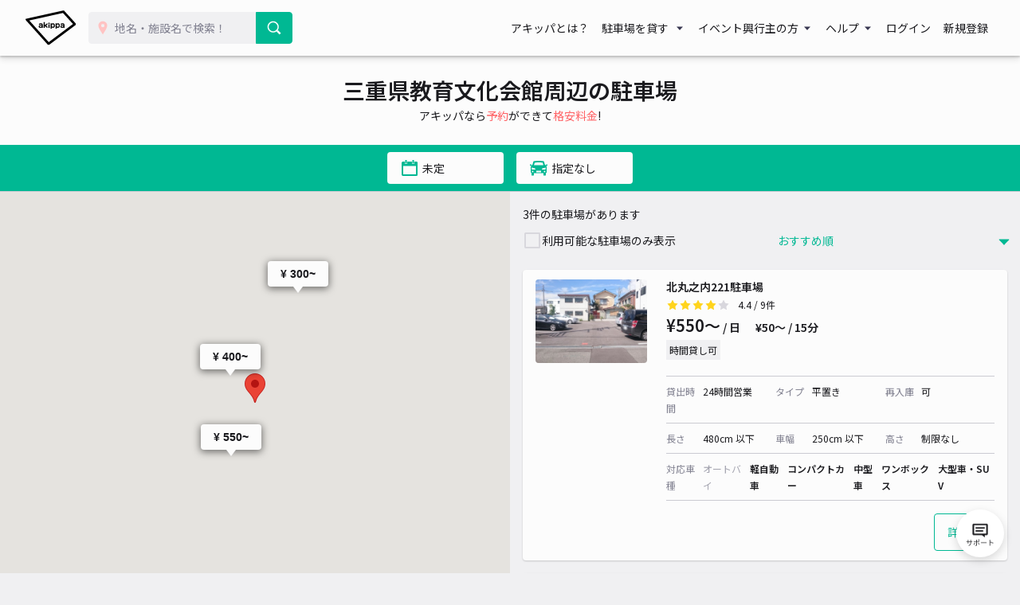

--- FILE ---
content_type: text/html; charset=UTF-8
request_url: https://www.akippa.com/others/mie/203125
body_size: 16463
content:
<!doctype html>
<html lang="ja">
<head>
    <meta charset="UTF-8">
        <title>【土日予約も！】三重県教育文化会館のおすすめ駐車場予約 1日とめても安い！｜akippa (アキッパ)</title>
    <meta name="viewport" content="width=device-width, initial-scale=1.0, minimum-scale=1.0, maximum-scale=1.0, user-scalable=no">
    <meta name="description" content="三重県教育文化会館周辺の予約可能な駐車場を掲載しています。akippa (アキッパ)では、空いている月極や個人宅の駐車場を15分〜1日単位で借りられます。ネット予約・キャッシュレス決済で便利にお安くご利用いただけます。">
        <link rel="canonical" href="https://www.akippa.com/others/mie/203125">
        <meta name="format-detection" content="telephone=no">

    <meta property="og:locale" content="ja">
    <meta property="og:title" content="【土日予約も！】三重県教育文化会館のおすすめ駐車場予約 1日とめても安い！｜akippa (アキッパ)">
    <meta property="og:type" content="website">
    <meta property="og:url" content="https://www.akippa.com/others/mie/203125">
    <meta property="og:image" content="https://s3-ap-northeast-1.amazonaws.com/akippa-res/front/images/ogp-suggest.png">
    <meta property="og:description" content="三重県教育文化会館周辺の予約可能な駐車場を掲載しています。akippa (アキッパ)では、空いている月極や個人宅の駐車場を15分〜1日単位で借りられます。ネット予約・キャッシュレス決済で便利にお安くご利用いただけます。">
    <meta property="og:site_name" content="アキッパ">

    <meta name="twitter:card" content="summary_large_image">
    <meta name="twitter:title" content="【土日予約も！】三重県教育文化会館のおすすめ駐車場予約 1日とめても安い！｜akippa (アキッパ)">
    <meta name="twitter:site" content="@akippa_official">
    <meta name="twitter:description" content="三重県教育文化会館周辺の予約可能な駐車場を掲載しています。akippa (アキッパ)では、空いている月極や個人宅の駐車場を15分〜1日単位で借りられます。ネット予約・キャッシュレス決済で便利にお安くご利用いただけます。">
    <meta name="csrf-token" content="wkv0qovLZd1KrY3QK60hPFROBnNBetlVh8MbQ7kj">
    <meta name="google-site-verification" content="dGWTU7JwX9ncvOBiEIDlYKnUDhRnFPs_1o8tsDzSMwU" />
    <meta name="facebook-domain-verification" content="siuqmngav7ld6qph02ykf31dks6pmp" />
        <!-- Start SmartBanner configuration -->
<meta name="apple-itunes-app" content="app-id=894446397">
<!-- End SmartBanner configuration -->    <link href="https://www.akippa.com/others/mie/203125" itemprop="url">
    <link rel="icon" href="https://s3-ap-northeast-1.amazonaws.com/akippa-res/front/images/favicon.ico" sizes="32x32">
    <link rel="icon" href="https://s3-ap-northeast-1.amazonaws.com/akippa-res/front/images/icon.svg" type="image/svg+xml">
    <link rel="apple-touch-icon" href="https://s3-ap-northeast-1.amazonaws.com/akippa-res/front/images/apple-touch-icon.png">
    <link rel="manifest" href="https://s3-ap-northeast-1.amazonaws.com/akippa-res/front/images/manifest.webmanifest">

    <link rel="stylesheet" href="https://s3-ap-northeast-1.amazonaws.com/akippa-res/front/css/app.css?t=26012302">
    <link rel="stylesheet" type="text/css" href="/assets/front/library/slick/slick.css"/>
    <link rel="stylesheet" type="text/css" href="/assets/front/library/slick/slick-theme.css"/>
    <link rel="preconnect" href="https://fonts.googleapis.com">
    <link rel="preconnect" href="https://fonts.gstatic.com" crossorigin>
    <link href="https://fonts.googleapis.com/css2?family=Noto+Sans+JP:wght@400;600&display=swap" rel="stylesheet">
        <link rel="stylesheet" href="https://www.akippa.com/assets/front/css/common/breadcrumb.css">
    <script type="application/ld+json">
        {
    "@context": "http://schema.org",
    "@type": "ItemList",
    "itemListElement": [
        {
            "@type": "ListItem",
            "item": {
                "@type": "LocalBusiness",
                "name": "北丸之内221駐車場",
                "price": 550,
                "aggregateRating": {
                    "@type": "AggregateRating",
                    "ratingValue": 4.4,
                    "reviewCount": 9
                }
            }
        },
        {
            "@type": "ListItem",
            "item": {
                "@type": "LocalBusiness",
                "name": "第二神広駐車場",
                "price": 400,
                "aggregateRating": {
                    "@type": "AggregateRating",
                    "ratingValue": 3.8,
                    "reviewCount": 4
                }
            }
        },
        {
            "@type": "ListItem",
            "item": {
                "@type": "LocalBusiness",
                "name": "栗真町屋町878 ファインフィールド駐車場",
                "price": 300,
                "aggregateRating": {
                    "@type": "AggregateRating",
                    "ratingValue": 4.7,
                    "reviewCount": 7
                }
            }
        }
    ]
}
    </script>

    <!-- Google Tag Manager -->
        <noscript><iframe src="//www.googletagmanager.com/ns.html?id=GTM-WT53KV" height="0" width="0" style="display:none;visibility:hidden"></iframe></noscript>
    <!--suppress ES6ConvertVarToLetConst, EqualityComparisonWithCoercionJS -->
    <script>(function(w,d,s,l,i){w[l]=w[l]||[];w[l].push({'gtm.start':
            new Date().getTime(),event:'gtm.js'});var f=d.getElementsByTagName(s)[0],
            j=d.createElement(s),dl=l!='dataLayer'?'&l='+l:'';j.async=true;j.src=
            '//www.googletagmanager.com/gtm.js?id='+i+dl;f.parentNode.insertBefore(j,f);
        })(window,document,'script','dataLayer','GTM-WT53KV');
    </script>
    <!-- End Google Tag Manager -->
</head>
<body 
      >
    <div id="global-header-container" role="presentation">
        <header class="global">
            <div class="container">
                <div class="global-menu-logo">
                    <a href="/">
                        <img
                            src="https://s3-ap-northeast-1.amazonaws.com/akippa-res/front/images/akippa_brand_logo_medium.svg"
                            alt="アキッパ"
                            width="193"
                            height="150"
                        >
                    </a>
                </div>
                                    <div class="header-button-wrap hidden-desktop">
                        <a
                            id="lend-top-link-header-logged-in"
                            href="https://www.akippa.com/owner"
                        >
                            駐車場を貸す
                        </a>
                    </div>
                                                    <div id="global-search-form" class="global-search-form">
                        <div class="search-form">
                            <form action="https://www.akippa.com/driver/searchparking">
                                <div class="input-group">
                                    <label for="form-search-parking-input-keyword">
                                        <img
                                            src="https://s3-ap-northeast-1.amazonaws.com/akippa-res/front/images/icon/search-pin.svg"
                                            class="search-pin"
                                            width="32"
                                            height="20"
                                        >
                                        <input id="form-search-parking-input-keyword" type="search" name="keyword" placeholder="地名・施設名で検索！" value="" autocomplete="off">
                                        <ul id="keyword-list-suggest" class="suggest-wrap"></ul>
                                    </label>
                                    <div class="input-group-button">
                                        <button class="button button-cta-primary button-search" type="submit">
                                            <img
                                                src="https://s3-ap-northeast-1.amazonaws.com/akippa-res/front/images/icon/search-white.svg"
                                                width="20"
                                                height="20"
                                            >
                                            <span class="hidden-desktop">駐車場を探す</span>
                                        </button>
                                    </div>
                                </div>
                            </form>
                        </div>
                        <div class="current-location hidden-desktop">
                            <a id="current-location-link" href="" class="">
                                <span class="current-loation-icon">
                                    <img
                                        src="https://s3-ap-northeast-1.amazonaws.com/akippa-res/front/images/icon/direction-green.svg"
                                        class="direction-green"
                                        width="16"
                                        height="16"
                                    >
                                </span>
                                現在地から探す
                            </a>
                        </div>
                    </div>
                    <div id="action-global-search" class="header-icon-wrap pull-right hidden-desktop">
                        <img
                            src="https://s3-ap-northeast-1.amazonaws.com/akippa-res/front/images/icon/search.svg"
                            width="20"
                            height="20"
                        >
                        <span class="icon-label">検索</span>
                    </div>
                                                    <div class="header-icon-wrap pull-right hidden-desktop">
                        <a href="https://www.akippa.com/login">
                            <img
                                src="https://s3-ap-northeast-1.amazonaws.com/akippa-res/front/images/icon/login.svg"
                                width="20"
                                height="20"
                            >
                            <span class="icon-label">ログイン</span>
                        </a>
                    </div>
                                <div id="action-global-menu-open" class="header-icon-wrap pull-right">
                    <img
                        src="https://s3-ap-northeast-1.amazonaws.com/akippa-res/front/images/icon/menu.svg"
                        width="20"
                        height="20"
                    >
                    <span class="icon-label">メニュー</span>
                                    </div>
                <div id="global-menu-bg"></div>
                <menu id="global-menu">
                    <ul>
                        <li id="action-global-menu-close" class="close">
                            <img src="https://s3-ap-northeast-1.amazonaws.com/akippa-res/front/images/icon/close.svg">
                        </li>
                                                    <li class="item about"><a href="https://www.akippa.com/guide/start">アキッパとは？</a></li>
                                                                            <li class="drop-down">
                                <div class="drop-down-toggle gloabl-menu-label" id="menu-owner">
                                    駐車場を貸す
                                </div>
                                <ul class="drop-down-list wide" aria-labelledby="menu-owner">
                                    <li class="item">
                                        <a href="https://www.akippa.com/owner" target="_blank" rel="noopner" id="lend-top-link-menu-guest">
                                            <div class="item-container">
                                                <span class="highlight">個人の方：自宅スペースや空き地を貸したい</span>
                                                <span class="subtext">駐車場オーナー登録(完全無料)</span>
                                            </div>
                                        </a>
                                    </li>
                                    <li class="item">
                                        <a href="https://owner-start.akippa.com" target="_blank" rel="noopner" id="lend-top-link-menu-guest">
                                            <div class="item-container">
                                                <span class="highlight">法人・個人事業主の方：所有する駐車場・土地を収益化</span>
                                            </div>
                                        </a>
                                    </li>
                                </ul>
                            </li>
                                                <li class="drop-down">
                            <div class="drop-down-toggle gloabl-menu-label" id="menu-partnership">イベント興行主の方</div>
                            <ul class="drop-down-list" aria-labelledby="menu-partnership">
                                <li class="item"><a href="https://www.akippa.com/partnership" target="_blank" rel="noopner">提携事例</a></li>
                            </ul>
                        </li>
                        <li class="drop-down">
                            <div class="drop-down-toggle gloabl-menu-label" id="menu-help">ヘルプ</div>
                            <ul class="drop-down-list" aria-labelledby="menu-help">
                                <li class="item"><a href="https://support.akippa.com/hc/ja" target="_blank" rel="noopener">よくある質問</a></li>
                                <li class="item"><a href="#" id="chat-support-link">お困りの方はこちら</a></li>
                            </ul>
                        </li>
                                                    <li class="item login"><a href="https://www.akippa.com/login">ログイン</a></li>
                            <li class="item register"><a href="https://www.akippa.com/register">新規登録</a></li>
                                                                                                    <li class="hidden-desktop">
                                <div class="app-banner">
                                    <div class="icon">
                                        <img
                                            alt="アキッパ"
                                            src="https://s3-ap-northeast-1.amazonaws.com/akippa-res/front/images/akippa_brand_logo_medium.svg"
                                        />
                                    </div>
                                    <div class="concept">
                                        <section>駐車場を貸すも借りるも<br>アプリでかんたん</section>
                                        <a
                                            href="https://www.akippa.com/getapp"
                                            id="download-link-menu-guest"
                                        >
                                            無料ダウンロード
                                        </a>
                                    </div>
                                </div>
                            </li>
                                            </ul>
                </menu>
            </div>
                                </header>
    </div>

    <script>
        (function() {
            const chatSupportLink = document.getElementById('chat-support-link');

            if (chatSupportLink) {
                chatSupportLink.addEventListener('click', function(e) {
                    e.preventDefault();

                    if (typeof zE === 'undefined') {
                        return
                    }
                    zE("messenger", "open");
                });
            }
        })();
    </script>

                <div class="container" role="presentation">
        <main>
            <div class="container" role="presentation">
    <main class="spot">
            <div id="parking-request" style="display: none;">
    <div class="parking-request-info text-md-center">
        <div class="request-close">
            <img src="https://s3-ap-northeast-1.amazonaws.com/akippa-res/front/images/icon/follow-left-green.svg" class="d-block">
        </div>
        <h2 class="text-white text-xlarge">駐車場をリクエスト</h2>
        <p class="m-0">駐車場が欲しい場所を選択してください</p>
    </div>
    <div class="parking-request-map"></div>
</div>            <div class="parking-request-overlay" style="display:none;"></div>            
            <section id="spot-title-block" class="spot-title bg-white">
                <div class="spot-toggle-layout hidden-desktop">
                    <button id="spot-toggle-button-list" class="toggle-button selected">一覧</button>
                    <button id="spot-toggle-button-map" class="toggle-button">地図</button>
                </div>
                <h1>三重県教育文化会館周辺の駐車場</h1>
                <p>アキッパなら<span>予約</span>ができて<span>格安料金</span>!</p>
            </section>
            <section id="spot-map-mobile" class="spot-map hidden-desktop">
                <div id="parking-request" style="display: none;">
    <div class="parking-request-info text-md-center">
        <div class="request-close">
            <img src="https://s3-ap-northeast-1.amazonaws.com/akippa-res/front/images/icon/follow-left-green.svg" class="d-block">
        </div>
        <h2 class="text-white text-xlarge">駐車場をリクエスト</h2>
        <p class="m-0">駐車場が欲しい場所を選択してください</p>
    </div>
    <div class="parking-request-map"></div>
</div>                <div class="map">
                    <div id="spot-google-map-container-mobile" class="google-map" data-lat="34.7334484" data-lng="136.5154646" data-radius="2400" style="width:100%; height:100%;"></div>
                </div>
            </section>
            <section class="spot-filter">
                <div class="spot-filter-container">
                    <div class="spot-filter-detail">
                        <div class="search-condition">
    <div class="parking-request-overlay" style="display:none;"></div>    <form id="form-search-parking" action="https://www.akippa.com/others/mie/203125" aria-labelledby="search-detail-condition-container">
        <input id="form-search-parking-input-content" type="hidden" name="content" value="list">
        <div class="search-keyword">
            <div class="input-group">
    <input id="form-search-parking-input-keyword" type="search" name="keyword" placeholder="地名・施設名を入力" value="三重県教育文化会館" autocomplete="off">
    <input type="hidden" name="search_type" value="2">
    <ul id="keyword-list-suggest" class="suggest-wrap"></ul>
    <div class="input-group-button">
        <button class="button button-cta-primary button-search" type="submit">
            <img src="https://s3-ap-northeast-1.amazonaws.com/akippa-res/front/images/icon/search-white.svg">
        </button>
    </div>
    </div>
        </div>
    </form>
    <div id="search-detail-condition-container" class="search-detail hidden-mobile pb-6">
        <div id="search-detail-condition">
    <div class="m-md-2">
        <h2 class="mb-1">利用日で絞り込み</h2>
        <div class="condition-date">
            <div class="search-condition-start">
                <label for="form-search-parking-input-from" class="hidden">入庫日</label>
                <input
                        id="form-search-parking-input-from"
                        class="action-date-picker"
                        type="text"
                        name="from"
                        placeholder="入庫日を選択"
                        aria-labelledby="condition-data-calendar-from"
                        value=""
                        readonly
                        data-pair="form-search-parking-input-to"
                >
            </div>
            <span>〜</span>
            <div class="search-condition-end">
                <label for="form-search-parking-input-to" class="hidden">出庫日</label>
                <input
                        id="form-search-parking-input-to"
                        class="action-date-picker"
                        type="text"
                        name="to"
                        placeholder="出庫日を選択"
                        aria-labelledby="condition-data-calendar-to"
                        value=""
                        readonly
                        data-pair="form-search-parking-input-from"
                >
            </div>
        </div>
        <div class="condition-date-calendar">
            <div
                    class="calendar-container hidden action-calendar"
                    id="condition-data-calendar-from"
                    data-type="from"
                    aria-labelledby="form-search-parking-input-from"
            >
                <table class="calendar-content">
    <tr>
                    <th class="calendar-head">月</th>
                    <th class="calendar-head">火</th>
                    <th class="calendar-head">水</th>
                    <th class="calendar-head">木</th>
                    <th class="calendar-head">金</th>
                    <th class="calendar-head">土</th>
                    <th class="calendar-head">日</th>
            </tr>
        <tr>
                    <td
                    class="calendar-day disabled "
                    data-date="2026/1/19"
            >
                                    19
                            </td>
                    <td
                    class="calendar-day disabled "
                    data-date="2026/1/20"
            >
                                    20
                            </td>
                    <td
                    class="calendar-day disabled "
                    data-date="2026/1/21"
            >
                                    21
                            </td>
                    <td
                    class="calendar-day disabled "
                    data-date="2026/1/22"
            >
                                    22
                            </td>
                    <td
                    class="calendar-day contain selected"
                    data-date="2026/1/23"
            >
                                    1/23
                            </td>
                    <td
                    class="calendar-day contain "
                    data-date="2026/1/24"
            >
                                    24
                            </td>
                    <td
                    class="calendar-day contain "
                    data-date="2026/1/25"
            >
                                    25
                            </td>
            </tr>
        <tr>
                    <td
                    class="calendar-day contain "
                    data-date="2026/1/26"
            >
                                    26
                            </td>
                    <td
                    class="calendar-day contain "
                    data-date="2026/1/27"
            >
                                    27
                            </td>
                    <td
                    class="calendar-day contain "
                    data-date="2026/1/28"
            >
                                    28
                            </td>
                    <td
                    class="calendar-day contain "
                    data-date="2026/1/29"
            >
                                    29
                            </td>
                    <td
                    class="calendar-day contain "
                    data-date="2026/1/30"
            >
                                    30
                            </td>
                    <td
                    class="calendar-day contain "
                    data-date="2026/1/31"
            >
                                    31
                            </td>
                    <td
                    class="calendar-day contain "
                    data-date="2026/2/1"
            >
                                    2/1
                            </td>
            </tr>
        <tr>
                    <td
                    class="calendar-day contain "
                    data-date="2026/2/2"
            >
                                    2
                            </td>
                    <td
                    class="calendar-day contain "
                    data-date="2026/2/3"
            >
                                    3
                            </td>
                    <td
                    class="calendar-day contain "
                    data-date="2026/2/4"
            >
                                    4
                            </td>
                    <td
                    class="calendar-day contain "
                    data-date="2026/2/5"
            >
                                    5
                            </td>
                    <td
                    class="calendar-day contain "
                    data-date="2026/2/6"
            >
                                    6
                            </td>
                    <td
                    class="calendar-day contain "
                    data-date="2026/2/7"
            >
                                    7
                            </td>
                    <td
                    class="calendar-day contain "
                    data-date="2026/2/8"
            >
                                    8
                            </td>
            </tr>
        <tr>
                    <td
                    class="calendar-day contain "
                    data-date="2026/2/9"
            >
                                    9
                            </td>
                    <td
                    class="calendar-day contain "
                    data-date="2026/2/10"
            >
                                    10
                            </td>
                    <td
                    class="calendar-day contain "
                    data-date="2026/2/11"
            >
                                    11
                            </td>
                    <td
                    class="calendar-day contain "
                    data-date="2026/2/12"
            >
                                    12
                            </td>
                    <td
                    class="calendar-day contain "
                    data-date="2026/2/13"
            >
                                    13
                            </td>
                    <td
                    class="calendar-day contain "
                    data-date="2026/2/14"
            >
                                    14
                            </td>
                    <td
                    class="calendar-day contain "
                    data-date="2026/2/15"
            >
                                    15
                            </td>
            </tr>
        <tr>
                    <td
                    class="calendar-day contain "
                    data-date="2026/2/16"
            >
                                    16
                            </td>
                    <td
                    class="calendar-day contain "
                    data-date="2026/2/17"
            >
                                    17
                            </td>
                    <td
                    class="calendar-day contain "
                    data-date="2026/2/18"
            >
                                    18
                            </td>
                    <td
                    class="calendar-day contain "
                    data-date="2026/2/19"
            >
                                    19
                            </td>
                    <td
                    class="calendar-day contain "
                    data-date="2026/2/20"
            >
                                    20
                            </td>
                    <td
                    class="calendar-day contain "
                    data-date="2026/2/21"
            >
                                    21
                            </td>
                    <td
                    class="calendar-day contain "
                    data-date="2026/2/22"
            >
                                    22
                            </td>
            </tr>
    </table>
            </div>
            <div
                    class="caption-container hidden action-calendar"
                    id="condition-data-calendar-to"
                    data-type="to"
                    aria-labelledby="form-search-parking-input-to"
            >
                <table class="calendar-content">
    <tr>
                    <th class="calendar-head">月</th>
                    <th class="calendar-head">火</th>
                    <th class="calendar-head">水</th>
                    <th class="calendar-head">木</th>
                    <th class="calendar-head">金</th>
                    <th class="calendar-head">土</th>
                    <th class="calendar-head">日</th>
            </tr>
        <tr>
                    <td
                    class="calendar-day disabled "
                    data-date="2026/1/19"
            >
                                    19
                            </td>
                    <td
                    class="calendar-day disabled "
                    data-date="2026/1/20"
            >
                                    20
                            </td>
                    <td
                    class="calendar-day disabled "
                    data-date="2026/1/21"
            >
                                    21
                            </td>
                    <td
                    class="calendar-day disabled "
                    data-date="2026/1/22"
            >
                                    22
                            </td>
                    <td
                    class="calendar-day contain "
                    data-date="2026/1/23"
            >
                                    1/23
                            </td>
                    <td
                    class="calendar-day contain "
                    data-date="2026/1/24"
            >
                                    24
                            </td>
                    <td
                    class="calendar-day contain "
                    data-date="2026/1/25"
            >
                                    25
                            </td>
            </tr>
        <tr>
                    <td
                    class="calendar-day contain "
                    data-date="2026/1/26"
            >
                                    26
                            </td>
                    <td
                    class="calendar-day contain "
                    data-date="2026/1/27"
            >
                                    27
                            </td>
                    <td
                    class="calendar-day contain "
                    data-date="2026/1/28"
            >
                                    28
                            </td>
                    <td
                    class="calendar-day contain "
                    data-date="2026/1/29"
            >
                                    29
                            </td>
                    <td
                    class="calendar-day contain "
                    data-date="2026/1/30"
            >
                                    30
                            </td>
                    <td
                    class="calendar-day contain "
                    data-date="2026/1/31"
            >
                                    31
                            </td>
                    <td
                    class="calendar-day contain "
                    data-date="2026/2/1"
            >
                                    2/1
                            </td>
            </tr>
        <tr>
                    <td
                    class="calendar-day contain "
                    data-date="2026/2/2"
            >
                                    2
                            </td>
                    <td
                    class="calendar-day contain "
                    data-date="2026/2/3"
            >
                                    3
                            </td>
                    <td
                    class="calendar-day contain "
                    data-date="2026/2/4"
            >
                                    4
                            </td>
                    <td
                    class="calendar-day contain "
                    data-date="2026/2/5"
            >
                                    5
                            </td>
                    <td
                    class="calendar-day contain "
                    data-date="2026/2/6"
            >
                                    6
                            </td>
                    <td
                    class="calendar-day contain "
                    data-date="2026/2/7"
            >
                                    7
                            </td>
                    <td
                    class="calendar-day contain "
                    data-date="2026/2/8"
            >
                                    8
                            </td>
            </tr>
        <tr>
                    <td
                    class="calendar-day contain "
                    data-date="2026/2/9"
            >
                                    9
                            </td>
                    <td
                    class="calendar-day contain "
                    data-date="2026/2/10"
            >
                                    10
                            </td>
                    <td
                    class="calendar-day contain "
                    data-date="2026/2/11"
            >
                                    11
                            </td>
                    <td
                    class="calendar-day contain "
                    data-date="2026/2/12"
            >
                                    12
                            </td>
                    <td
                    class="calendar-day contain "
                    data-date="2026/2/13"
            >
                                    13
                            </td>
                    <td
                    class="calendar-day contain "
                    data-date="2026/2/14"
            >
                                    14
                            </td>
                    <td
                    class="calendar-day contain "
                    data-date="2026/2/15"
            >
                                    15
                            </td>
            </tr>
        <tr>
                    <td
                    class="calendar-day contain "
                    data-date="2026/2/16"
            >
                                    16
                            </td>
                    <td
                    class="calendar-day contain "
                    data-date="2026/2/17"
            >
                                    17
                            </td>
                    <td
                    class="calendar-day contain "
                    data-date="2026/2/18"
            >
                                    18
                            </td>
                    <td
                    class="calendar-day contain "
                    data-date="2026/2/19"
            >
                                    19
                            </td>
                    <td
                    class="calendar-day contain "
                    data-date="2026/2/20"
            >
                                    20
                            </td>
                    <td
                    class="calendar-day contain "
                    data-date="2026/2/21"
            >
                                    21
                            </td>
                    <td
                    class="calendar-day contain "
                    data-date="2026/2/22"
            >
                                    22
                            </td>
            </tr>
    </table>
            </div>
        </div>
        <div class="text-center">
            <a class="action-clear-condition-date hidden" id="condition-date-clear-button">利用日をクリア</a>
        </div>
    </div>

    <div class="mt-2 m-md-2">
        <h2 class="mb-1">車種で絞り込み</h2>
        <div class="condition-car-type">
            <label for="form-search-parking-select-car-type" class="hidden">車種</label>
            <select id="form-search-parking-select-car-type" name="car_type">
                <option value="">指定しない</option>
                                    <option value="オートバイ" >オートバイ</option>
                                    <option value="軽自動車" >軽自動車</option>
                                    <option value="コンパクトカー" >コンパクトカー</option>
                                    <option value="中型車" >中型車</option>
                                    <option value="ワンボックス" >ワンボックス</option>
                                    <option value="大型車・SUV" >大型車・SUV</option>
                            </select>
        </div>
    </div>

    <div class="mt-2 m-md-2">
        <h2 class="mb-1">予約タイプ</h2>
        <div class="condition-vacancy checkbox">
            <label><input id="form-search-parking-reservation-type-daily" type="checkbox" name="reservation_type_daily" value="1" >日貸し</label>
            <label><input id="form-search-parking-reservation-type-hourly" type="checkbox" name="reservation_type_hourly" value="1" >時間貸し</label>
        </div>
    </div>

    <div id="search-maxprice" class="mt-2 m-md-2 is-hidden">
        <h2 class="mb-1 tips">最大料金<span class="tips-icon js-tipsIcon"><img src="https://s3-ap-northeast-1.amazonaws.com/akippa-res/front/images/icon/info-gray.svg"></span>
            <div class="tips-wrap">
                <div class="tips-header">最大料金 <div class="tips-close js-tipsClose"><img src="https://s3-ap-northeast-1.amazonaws.com/akippa-res/front/images/icon/close.svg"></div></div>
                <div class="tips-body">
                    <dl class="tips-body-item">
                        <dt>当日最大料金</dt>
                        <dd>入庫当日中（24時まで）は、最大料金で駐車できます</dd>
                    </dl>
                    <dl class="tips-body-item">
                        <dt>24時間最大料金</dt>
                        <dd>貸出開始から24時間以内は、最大料金で駐車できます</dd>
                    </dl>
                </div>
            </div>
        </h2>
        <div class="condition-vacancy checkbox">
            <label><input id="form-search-parking-maximum-price-type-per-day" type="checkbox" name="maximum_price_type_per_day" value="1" >当日最大</label>
            <label><input id="form-search-parking-maximum-price-type-per-24h" type="checkbox" name="maximum_price_type_per_24h" value="1" >24時間最大</label>
        </div>
    </div>

    <div class="mt-2 m-md-2">
        <h2 class="mb-1">その他の条件</h2>
        <div class="condition-vacancy checkbox">
            <label><input id="form-search-parking-input-open-24h" type="checkbox" name="open_24h" value="1" >24時間利用可能のみ表示</label>
            <label><input id="form-search-parking-input-can-go-inout" type="checkbox" name="can_go_inout" value="1" >再入庫可能な駐車場のみ表示</label>
            <label><input id="form-search-parking-input-vacancy" type="checkbox" name="vacancy" value="1" >利用可能な駐車場のみ表示</label>
        </div>
    </div>

    <div class="mt-2 m-md-2">
        <button
                id="action-search-apply-button"
                class="button button-cta-primary action-search-apply"
                type="button"
                aria-labelledby="modal-search-condition-dialog"
                data-target="form-search-parking"
                value="3"
        >適用する</button>
    </div>

    <hr class="m-0 d-none d-md-block">

        <section class="parking-request-announce-pc d-none d-md-block m-2">
        <div class="p-2 bg-navy-0 rounded">
            <h2 class="mb-1">希望の駐車場がない場合</h2>
            <p>
                希望の場所に駐車場がない場合は、駐車場をリクエストできます。駐車場が満車で使えない場合は、<a href="/guide/cancelnotification/" class="ga-cancelnotification-fromrequest">キャンセル通知機能</a>が便利です。
            </p>
            <button class="button button-cta-primary button-parking-request ga-usepointrequest">リクエストする</button>
        </div>
    </section>
    </div>    </div>
    <div class="option-container">
        <div class="options">
    <button type="button" class="action-search-content-change map " data-content="map">
        <div class="icon"></div>
        <span>マップ表示</span>
    </button>
    <button type="button" class="action-search-content-change list hidden" data-content="list">
        <div class="icon"></div>
        <span>リスト表示</span>
    </button>
</div>    </div>
            <button type="button" class="action-dialog-open d-flex align-items-center justify-content-center border-bottom" aria-labelledby="modal-search-condition-dialog">
            <div class="detail d-flex align-items-center">
                <div class="date d-flex align-items-center mr-2">
                    <span class="icon">
                        <img
                            src="https://s3-ap-northeast-1.amazonaws.com/akippa-res/front/images/icon/calendar-green.svg"
                            alt="カレンダー アイコン"
                            width="24"
                            height="24"
                        >
                    </span>
                    <span class="text">未定</span>
                </div>
                <div class="cartype d-flex align-items-center">
                    <span class="icon">
                        <img
                            src="https://s3-ap-northeast-1.amazonaws.com/akippa-res/front/images/icon/car-green.svg"
                            alt="車 アイコン"
                            width="24"
                            height="24"
                        >
                    </span>
                    <span class="text">指定なし</span>
                </div>
            </div>
        </button>
    </div>                    </div>
                    <div id="period-calendar"
                            class="condition-date-calendar hidden"
                            data-input-from="form-search-spot-parking-input-from"
                            data-input-to="form-search-spot-parking-input-to"
                            data-submit-trigger="period-calendar-submit-button"
                            data-cancel-trigger="period-calendar-cancel-button"
                            data-focus-control="search-period"
                            aria-labelledby="search-period"
                    >
                        <div class="calendar-container">
                            <table class="calendar-content">
    <tr>
                    <th class="calendar-head">月</th>
                    <th class="calendar-head">火</th>
                    <th class="calendar-head">水</th>
                    <th class="calendar-head">木</th>
                    <th class="calendar-head">金</th>
                    <th class="calendar-head">土</th>
                    <th class="calendar-head">日</th>
            </tr>
    </table>
                        </div>
                        <div class="condition-action">
                            <form method="GET" action="https://www.akippa.com/others/mie/203125" id="form-search-spot-parking">
                                <input id="form-search-spot-parking-input-from" type="hidden" name="from" aria-labelledby="condition-data-from" value="2026-01-23">
                                <input id="form-search-spot-parking-input-to" type="hidden" name="to" aria-labelledby="condition-data-to" value="2026-01-23">
                                <button type="button" id="period-calendar-cancel-button" class="cancel">キャンセル</button>
                                <button type="submit" id="period-calendar-submit-button" class="button button-cta-primary">適用する</button>
                            </form>
                        </div>
                    </div>
                </div>
            </section>
                        <section class="spot-search">
                <div id="parking-request" style="display: none;">
    <div class="parking-request-info text-md-center">
        <div class="request-close">
            <img src="https://s3-ap-northeast-1.amazonaws.com/akippa-res/front/images/icon/follow-left-green.svg" class="d-block">
        </div>
        <h2 class="text-white text-xlarge">駐車場をリクエスト</h2>
        <p class="m-0">駐車場が欲しい場所を選択してください</p>
    </div>
    <div class="parking-request-map"></div>
</div>                <div class="map hidden-mobile">
                    <div id="spot-google-map-container" class="google-map" data-lat="34.7334484" data-lng="136.5154646" data-radius="2400" style="width:100%; height:100%;"></div>
                </div>
                <div id="spot-selected-item" class="spot-selected-item">
                </div>
                <div class="list">
                    <div class="parking-request-overlay" style="display:none;"></div>                    <div class="hidden-desktop parking-request-announce-toggle m-0">
    <div class="request-toggle p-1 border-top" aria-labelledby="request-detail" onclick="requestOpen()">
        <p class="text-center">このエリアで駐車場をリクエスト</p>
    </div>
    <div id="request-detail" class="border-top d-none">
        <p>希望の場所に駐車場がない場合は、駐車場をリクエストできます。駐車場が満車で使えない場合は、<a href="/guide/cancelnotification/" class="ga-cancelnotification-fromrequest">キャンセル通知機能</a>が便利です。</p>
        <button class="button button-cta-primary button-parking-request ga-usepointrequest">リクエストする</button>
        <p class="text-center text-green m-0 mt-1 d-block" aria-labelledby="request-detail" onclick="requestClose()">閉じる</p>
    </div>
</div>

<script>
    function requestOpen(){
        document.getElementById("request-detail").style.display ="block";
    }
    function requestClose(){
        document.getElementById("request-detail").style.display ="none";
    }
</script>                    
                    <div class="list-container">
                        <div class="list-header">
                            <div class="list-header-full">
                                <p>3件の駐車場があります</p>
                            </div>
                            <div class="list-header-left">
                                <div class="checkbox">
                                    <label><input id="apply-parking-input-vacancy" type="checkbox" name="vacancy" value="1">利用可能な駐車場のみ表示</label>
                                </div>
                            </div>
                            <div class="list-header-right">
                                <div class="sort">
                                    <select id="sort-spot-parking" name="sort" title="並べ替え" aria-labelledby="spot-parking-list">
                                        <option value="recommend">おすすめ順</option>
                                        <option value="duration">近い順</option>
                                        <option value="price">安い順</option>
                                        <option value="rating">評価順</option>
                                    </select>
                                </div>
                            </div>
                        </div>
                        <div id="spot-parking-list">
                                                            <div
    id="pidde74c05383f24d048dcd4c0647b122b1"
    class="card card-parking card-parking-large"
    data-id="de74c05383f24d048dcd4c0647b122b1"
    data-vacancy="0"
    data-available="1"
    data-price="550"
    data-duration="866"
    data-rating="6"
    data-recommend="52785785712902"
    data-lat="34.723972320557"
    data-lng="136.51031494141"
    data-name="北丸之内221駐車場"
    data-group-alias="北丸之内221駐車場"
    data-group-id=""
    data-group-name=""
    data-is-date-search=""
>
    <a class="card-parking-large__content" href="https://www.akippa.com/parking/de74c05383f24d048dcd4c0647b122b1">
        <div class="card-parking-large__header">
            <div class="card-parking-large__header__thum">
                                    <img src="https://s3-ap-northeast-1.amazonaws.com/akippa/photo/640/de74c05383f24d048dcd4c0647b122b1/image2.jpg" alt="駐車場写真2" loading="lazy">
                            </div>
            <div class="card-parking-large__meta">
                
                                <div class="card-parking-large__meta__content">
                    <h2 class="card-parking-large__meta__name ">北丸之内221駐車場</h2>
                                        </div>
                <div class="card-parking-large__meta__review">
                    <div class="review review-star8"></div>
                    <div class="review review-point">4.4</div>
                    <div class="review review-amount">&nbsp;/&nbsp;9件
                    </div>
                </div>
                <div class="card-parking-large__meta__price">
                    <div class="fee">
            <span class="display">&yen;550〜</span>&nbsp;/&nbsp;日
                    <br><span class="hourly">&yen;50〜&nbsp;/&nbsp;15分</span>
            </div>
                </div>
                <div class="card-parking-large__meta__labels">
                    <div class="parking-attribute flex-row">
    <div class="text">時間貸し可</div>
</div>            

                                    </div>
            </div>
        </div>
        <div class="card-parking-large__body">
            <table class="card-parking-large__table">
                <tr>
                    <th>貸出時間</th>
                    <td>
                                                    24時間営業
                                            </td>
                    <th>タイプ</th>
                    <td>
                                                    平置き
                                            </td>
                    <th>再入庫</th>
                    <td>
                                                    <div>可</div>
                                            </td>
                </tr>
                <tr>
                    <th>長さ</th>
                    <td>
                                                    480cm 以下
                                            </td>
                    <th>車幅</th>
                    <td>
                                                    250cm 以下
                                            </td>
                    <th>高さ</th>
                    <td>
                                                    制限なし
                                            </td>
                </tr>
                <tr>
                    <th>対応車種</th>
                    <td class="wide">
                        <ul>
                                                                                                <li class="not-available">オートバイ</li>
                                                                                                                                <li>軽自動車</li>
                                                                                                                                <li>コンパクトカー</li>
                                                                                                                                <li>中型車</li>
                                                                                                                                <li>ワンボックス</li>
                                                                                                                                <li>大型車・SUV</li>
                                                                                    </ul>
                    </td>
                </tr>
            </table>
        </div>
        <div class="card-parking-large__footer">
            <div class="card-parking-large__footer__buttons">
                <div class="favorite">
    
    </div>
                <div class="button button-cta-secondary">詳細へ</div>
            </div>
        </div>
    </a>
</div>
                                                            <div
    id="pidedeeb01c1ff1e84e968ff0cd6efe5b3d"
    class="card card-parking card-parking-large"
    data-id="edeeb01c1ff1e84e968ff0cd6efe5b3d"
    data-vacancy="0"
    data-available="1"
    data-price="400"
    data-duration="540"
    data-rating="12"
    data-recommend="105559827222028"
    data-lat="34.738246"
    data-lng="136.5100903"
    data-name="第二神広駐車場"
    data-group-alias="第二神広駐車場"
    data-group-id=""
    data-group-name=""
    data-is-date-search=""
>
    <a class="card-parking-large__content" href="https://www.akippa.com/parking/edeeb01c1ff1e84e968ff0cd6efe5b3d">
        <div class="card-parking-large__header">
            <div class="card-parking-large__header__thum">
                                    <img src="https://s3-ap-northeast-1.amazonaws.com/akippa/photo/640/edeeb01c1ff1e84e968ff0cd6efe5b3d/image2.jpg" alt="駐車場写真2" loading="lazy">
                            </div>
            <div class="card-parking-large__meta">
                
                                <div class="card-parking-large__meta__content">
                    <h2 class="card-parking-large__meta__name ">第二神広駐車場</h2>
                                        </div>
                <div class="card-parking-large__meta__review">
                    <div class="review review-star7"></div>
                    <div class="review review-point">3.8</div>
                    <div class="review review-amount">&nbsp;/&nbsp;4件
                    </div>
                </div>
                <div class="card-parking-large__meta__price">
                    <div class="fee">
            <span class="display">&yen;400〜</span>&nbsp;/&nbsp;日
                    <br><span class="hourly">&yen;40〜&nbsp;/&nbsp;15分</span>
            </div>
                </div>
                <div class="card-parking-large__meta__labels">
                    <div class="parking-attribute flex-row">
    <div class="text">時間貸し可</div>
</div>            

                                    </div>
            </div>
        </div>
        <div class="card-parking-large__body">
            <table class="card-parking-large__table">
                <tr>
                    <th>貸出時間</th>
                    <td>
                                                    24時間営業
                                            </td>
                    <th>タイプ</th>
                    <td>
                                                    平置き
                                            </td>
                    <th>再入庫</th>
                    <td>
                                                    <div>可</div>
                                            </td>
                </tr>
                <tr>
                    <th>長さ</th>
                    <td>
                                                    340cm 以下
                                            </td>
                    <th>車幅</th>
                    <td>
                                                    150cm 以下
                                            </td>
                    <th>高さ</th>
                    <td>
                                                    制限なし
                                            </td>
                </tr>
                <tr>
                    <th>対応車種</th>
                    <td class="wide">
                        <ul>
                                                                                                <li class="not-available">オートバイ</li>
                                                                                                                                <li>軽自動車</li>
                                                                                                                                <li class="not-available">コンパクトカー</li>
                                                                                                                                <li class="not-available">中型車</li>
                                                                                                                                <li class="not-available">ワンボックス</li>
                                                                                                                                <li class="not-available">大型車・SUV</li>
                                                                                    </ul>
                    </td>
                </tr>
            </table>
        </div>
        <div class="card-parking-large__footer">
            <div class="card-parking-large__footer__buttons">
                <div class="favorite">
    
    </div>
                <div class="button button-cta-secondary">詳細へ</div>
            </div>
        </div>
    </a>
</div>
                                                            <div
    id="pid3c2d69a099d966e9ec711c2ae4ea3b1a"
    class="card card-parking card-parking-large"
    data-id="3c2d69a099d966e9ec711c2ae4ea3b1a"
    data-vacancy="0"
    data-available="1"
    data-price="300"
    data-duration="1746"
    data-rating="3"
    data-recommend="175926893832451"
    data-lat="34.752938070549"
    data-lng="136.52470017291"
    data-name="栗真町屋町878 ファインフィールド駐車場"
    data-group-alias="栗真町屋町878 ファインフィールド駐車場"
    data-group-id=""
    data-group-name=""
    data-is-date-search=""
>
    <a class="card-parking-large__content" href="https://www.akippa.com/parking/3c2d69a099d966e9ec711c2ae4ea3b1a">
        <div class="card-parking-large__header">
            <div class="card-parking-large__header__thum">
                                    <img src="https://s3-ap-northeast-1.amazonaws.com/akippa/photo/640/3c2d69a099d966e9ec711c2ae4ea3b1a/image2.jpg" alt="駐車場写真2" loading="lazy">
                            </div>
            <div class="card-parking-large__meta">
                
                                <div class="card-parking-large__meta__content">
                    <h2 class="card-parking-large__meta__name ">栗真町屋町878 ファインフィールド駐車場</h2>
                                        </div>
                <div class="card-parking-large__meta__review">
                    <div class="review review-star9"></div>
                    <div class="review review-point">4.7</div>
                    <div class="review review-amount">&nbsp;/&nbsp;7件
                    </div>
                </div>
                <div class="card-parking-large__meta__price">
                    <div class="fee">
            <span class="display">&yen;300〜</span>&nbsp;/&nbsp;日
            </div>
                </div>
                <div class="card-parking-large__meta__labels">
                                                        </div>
            </div>
        </div>
        <div class="card-parking-large__body">
            <table class="card-parking-large__table">
                <tr>
                    <th>貸出時間</th>
                    <td>
                                                    24時間営業
                                            </td>
                    <th>タイプ</th>
                    <td>
                                                    平置き
                                            </td>
                    <th>再入庫</th>
                    <td>
                                                    <div>可</div>
                                            </td>
                </tr>
                <tr>
                    <th>長さ</th>
                    <td>
                                                    700cm 以下
                                            </td>
                    <th>車幅</th>
                    <td>
                                                    250cm 以下
                                            </td>
                    <th>高さ</th>
                    <td>
                                                    制限なし
                                            </td>
                </tr>
                <tr>
                    <th>対応車種</th>
                    <td class="wide">
                        <ul>
                                                                                                <li>オートバイ</li>
                                                                                                                                <li>軽自動車</li>
                                                                                                                                <li>コンパクトカー</li>
                                                                                                                                <li>中型車</li>
                                                                                                                                <li>ワンボックス</li>
                                                                                                                                <li>大型車・SUV</li>
                                                                                    </ul>
                    </td>
                </tr>
            </table>
        </div>
        <div class="card-parking-large__footer">
            <div class="card-parking-large__footer__buttons">
                <div class="favorite">
    
    </div>
                <div class="button button-cta-secondary">詳細へ</div>
            </div>
        </div>
    </a>
</div>
                                                    </div>
                    </div>
                </div>
            </section>
                        
            <section class="spot-howto bg-pastel-green">
        <h3>アキッパは、簡単に駐車場予約ができるサービスです</h3>
        <p>全て予約制駐車場・事前お支払いのためスムーズにご利用当日の駐車が可能です。<br>また、アキッパの持つ豊富な駐車場拠点から、目的地に近い駐車場が見つかります。</p>
        <div class="step">
            <img
                src="https://s3-ap-northeast-1.amazonaws.com/akippa-res/front/images/spot_about_akippa.png"
                alt="アキッパの使い方"
                width="740"
                height="240"
            >
        </div>
    </section>
            
            <section class="spot-market-price bg-white">
  <h2 class="market-price__ttl">三重県教育文化会館周辺の駐車場料金相場</h2>
  <div class="market-price__block">
    <div class="market-price__block__item">
      <h3 class="market-price__block__ttl">日貸し駐車場</h3>
      <div class="market-price__block__table__wrap">
        <table class="market-price__block__table">
            <thead>
              <tr>
                <th></th>
                <th>平均</th>
                <th>最高価格</th>
                <th>最安価格</th>
              </tr>
            </thead>
            <tbody>
              <tr>
                <th>平日</th>
                <td>
                                      <span class="unit">¥</span>417
                                  </td>
                <td>
                                      <span class="unit">¥</span>550
                                  </td>
                <td>
                                      <span class="unit">¥</span>300
                                  </td>
              </tr>
              <tr>
                <th>土日祝</th>
                <td>
                                      <span class="unit">¥</span>417
                                  </td>
                <td>
                                      <span class="unit">¥</span>550
                                  </td>
                <td>
                                      <span class="unit">¥</span>300
                                  </td>
              </tr>
            </tbody>
        </table>
      </div>
    </div>
    <div class="market-price__block__item">
      <h3 class="market-price__block__ttl">時間貸し駐車場（15分あたりの料金）</h3>
      <div class="market-price__block__table__wrap">
        <table class="market-price__block__table">
            <thead>
              <tr>
                <th></th>
                <th>平均</th>
                <th>最高価格</th>
                <th>最安価格</th>
              </tr>
            </thead>
            <tbody>
            <tr>
              <th>平日</th>
              <td>
                                  <span class="unit">¥</span>45
                              </td>
              <td>
                                  <span class="unit">¥</span>50
                              </td>
              <td>
                                  <span class="unit">¥</span>40
                              </td>
            </tr>
            <tr>
              <th>土日祝</th>
              <td>
                                  <span class="unit">¥</span>45
                              </td>
              <td>
                                  <span class="unit">¥</span>50
                              </td>
              <td>
                                  <span class="unit">¥</span>40
                              </td>
            </tr>
            </tbody>
        </table>
      </div>
    </div>
  </div>
  <p class="market-price__note">過去1週間のサービス料をのぞく駐車料金から相場を算出しています。バイクのみの駐車場は集計対象に含まれていません。</p>
</section>
            
            
                        
                        <section class="box-container spot-region">
                <h2>近隣のスポット</h2>
                <div class="box region-spot">
                    <ul class="spot-list">
                                                    <li class="spot-item"><a href="https://www.akippa.com/others/mie/204798">伊勢神宮 内宮 参集殿</a></li>
                                                    <li class="spot-item"><a href="https://www.akippa.com/others/mie/isejingugeku">伊勢神宮　外宮</a></li>
                                                    <li class="spot-item"><a href="https://www.akippa.com/others/mie/isejingu">伊勢神宮</a></li>
                                                    <li class="spot-item"><a href="https://www.akippa.com/others/mie/202925">吉祥寺（三重県津市）</a></li>
                                                    <li class="spot-item"><a href="https://www.akippa.com/others/mie/204469">善光寺（三重県伊勢市）</a></li>
                                                    <li class="spot-item"><a href="https://www.akippa.com/others/mie/203657">善光寺（三重県四日市市）</a></li>
                                                    <li class="spot-item"><a href="https://www.akippa.com/others/mie/204985">吉祥寺（三重県松阪市）</a></li>
                                                    <li class="spot-item"><a href="https://www.akippa.com/others/mie/205918">栄（三重県名張市）</a></li>
                                                    <li class="spot-item"><a href="https://www.akippa.com/others/mie/207323">吉祥寺（三重県度会郡玉城町）</a></li>
                                                    <li class="spot-item"><a href="https://www.akippa.com/others/mie/204671">おかげ横丁　しろがね屋</a></li>
                                                    <li class="spot-item"><a href="https://www.akippa.com/others/mie/204666">おかげ横丁</a></li>
                                                    <li class="spot-item"><a href="https://www.akippa.com/others/mie/204790">伊勢神宮内宮（皇大神宮）</a></li>
                                                    <li class="spot-item"><a href="https://www.akippa.com/others/mie/204659">おかげ横丁　くつろぎや</a></li>
                                                    <li class="spot-item"><a href="https://www.akippa.com/others/mie/205692">イオンシネマ 鈴鹿</a></li>
                                                    <li class="spot-item"><a href="https://www.akippa.com/others/mie/204683">おかげ横丁　山口誓子俳句館/徳力富吉郎版画館</a></li>
                                                    <li class="spot-item"><a href="https://www.akippa.com/others/mie/204696">おかげ横丁　くみひも平井　伊勢内宮前店</a></li>
                                                    <li class="spot-item"><a href="https://www.akippa.com/others/mie/204657">おかげ横丁　神路屋</a></li>
                                                    <li class="spot-item"><a href="https://www.akippa.com/others/mie/204658">おかげ横丁　伊勢醤油本舗</a></li>
                                                    <li class="spot-item"><a href="https://www.akippa.com/others/mie/204668">おかげ横丁　孫の屋三太</a></li>
                                                    <li class="spot-item"><a href="https://www.akippa.com/others/mie/204686">おかげ横丁　伊勢萬　内宮前酒造場</a></li>
                                            </ul>
                </div>
            </section>
                        
                        
            <section class="spot-info bg-white">
    <h3>三重県教育文化会館について</h3>
    <div class="mb-1">住所：三重県津市桜橋二丁目142</div>
    <div class="description">
        <div id="description-content" class="context">
            <p class="context-inr"></p>
        </div>
        <div class="more" aria-labelledby="description-content" style="display: none;"><a>続きを見る</a></div>
    </div>
</section>            
            <section class="spot-breadcrumb bg-white">
                <div id="breadcrumb" class="mt-2">
    <ul class="List" itemscope itemtype="http://schema.org/BreadcrumbList">
                    <li class="List-Item" itemprop="itemListElement" itemscope itemtype="http://schema.org/ListItem">
        <a href="https://www.akippa.com" itemprop="item" class="List-Item-Link"><span itemprop="name">駐車場予約のアキッパ</span></a>
        <meta itemprop="position" content="駐車場予約のアキッパ" />
    </li>
                    <li class="List-Item" itemprop="itemListElement" itemscope itemtype="http://schema.org/ListItem">
        <a href="https://www.akippa.com/spot_address/mie" itemprop="item" class="List-Item-Link"><span itemprop="name">三重県</span></a>
        <meta itemprop="position" content="三重県" />
    </li>
                    <li class="List-Item" itemprop="itemListElement" itemscope itemtype="http://schema.org/ListItem">
        <a href="https://www.akippa.com/spot_address/mie/161917" itemprop="item" class="List-Item-Link"><span itemprop="name">津市</span></a>
        <meta itemprop="position" content="津市" />
    </li>
                    <li class="List-Item" itemprop="itemListElement" itemscope itemtype="http://schema.org/ListItem">
        <a href="https://www.akippa.com/spot_address/mie/161917/162074" itemprop="item" class="List-Item-Link"><span itemprop="name">桜橋</span></a>
        <meta itemprop="position" content="桜橋" />
    </li>
                    <li class="List-Item">
        <span>三重県教育文化会館付近の駐車場</span>
    </li>
            </ul>
</div>
            </section>
            <section class="spot-after bg-white">
                
                <div class="share">
    <iframe src="https://www.facebook.com/plugins/share_button.php?href=https%3A%2F%2Fwww.akippa.com&layout=button&size=small&mobile_iframe=true&appId=1085325378163681&width=61&height=20" width="61" height="20" style="border:none;display:inline-block;overflow:hidden;width:70px;" scrolling="no" frameborder="0" allowTransparency="true"></iframe>
    <!--suppress ES6ConvertVarToLetConst -->
    <script>!function(d,s,id){var js,fjs=d.getElementsByTagName(s)[0],p=/^http:/.test(d.location)?'http':'https';if(!d.getElementById(id)){js=d.createElement(s);js.id=id;js.src=p+'://platform.twitter.com/widgets.js';fjs.parentNode.insertBefore(js,fjs);}}(document, 'script', 'twitter-wjs');</script>
    <a href="https://twitter.com/share" data-url="https://www.akippa.com/others/mie/203125" class="twitter-share-button">Post</a>
    <div class="line-it-button" data-lang="ja" data-type="share-a" data-url="https://www.akippa.com/others/mie/203125" style="display: none;"></div>
    <script src="https://d.line-scdn.net/r/web/social-plugin/js/thirdparty/loader.min.js" async="async" defer="defer"></script>
</div>
            </section>
        <input type="hidden" id="js-zoom-level" value=0>
        <input type="hidden" id="js-adjust-zoom-level" value=0>
        </main>
    </div>
    <div
        class="modal-background action-modal-close hidden"
        id="modal-search-condition-dialog"
        aria-labelledby="modal-search-condition-dialog"
>
    <div class="modal">
        <div class="fullscreen">
            <div class="dialog-header hidden-desktop">
                <h2>絞り込み条件を設定する</h2>
                <a class="action-modal-close pull-right" aria-labelledby="modal-search-condition-dialog">
                    <img src="https://s3-ap-northeast-1.amazonaws.com/akippa-res/front/images/icon/close.svg">
                </a>
            </div>
            <div
                    class="dialog-content"
                    aria-labelledby="search-detail-condition"
                    data-put-back="search-detail-condition-container"
            >
                
            </div>
        </div>
    </div>
</div>        </main>
    </div>
    <div class="before-footer mb-4">
            <section class="box-container">
                <div class="box-item">
                    <div class="box-item-thum">
                        <picture>
                            <source
                                media="(max-width: 768px)"
                                srcset="https://s3-ap-northeast-1.amazonaws.com/akippa-res/front/images/top-box-thum-valueplus-sp.png 1x, https://s3-ap-northeast-1.amazonaws.com/akippa-res/front/images/top-box-thum-valueplus-sp@2x.png 2x"
                                width="343"
                                height="180"
                            >
                            <img
                                src="https://s3-ap-northeast-1.amazonaws.com/akippa-res/front/images/top-box-thum-valueplus-pc.png"
                                srcset="https://s3-ap-northeast-1.amazonaws.com/akippa-res/front/images/top-box-thum-valueplus-pc.png 1x, https://s3-ap-northeast-1.amazonaws.com/akippa-res/front/images/top-box-thum-valueplus-pc@2x.png 2x"
                                alt="バリュープラス"
                                width="196"
                                height="261"
                            >
                        </picture>
                    </div>
                    <div class="box-item-txt">
                        <div class="box-item-subttl">何回使っても、お得に</div>
                        <h2 class="box-item-ttl">バリュープラス</h2>
                        <ul class="box-item-lst">
                            <li>通常会員よりも3時間早く予約が可能に</li>
                            <li>利用するたびに駐車料金が常時10%OFF</li>
                        </ul>
                        <a href="/preorder/about" class="box-item-cta button button-cta-primary">詳しく見る</a>
                    </div>
                </div>
                <div class="box-item">
                    <div class="box-item-thum">
                        <picture>
                            <source
                                media="(max-width: 768px)"
                                srcset="https://s3-ap-northeast-1.amazonaws.com/akippa-res/front/images/top-box-thum-owner-sp.png 1x, https://s3-ap-northeast-1.amazonaws.com/akippa-res/front/images/top-box-thum-owner-sp@2x.png 2x"
                                width="343"
                                height="180"
                            >
                            <img
                                src="https://s3-ap-northeast-1.amazonaws.com/akippa-res/front/images/top-box-thum-owner-pc.png"
                                srcset="https://s3-ap-northeast-1.amazonaws.com/akippa-res/front/images/top-box-thum-owner-pc.png 1x, https://s3-ap-northeast-1.amazonaws.com/akippa-res/front/images/top-box-thum-owner-pc@2x.png 2x"
                                alt="オーナーモード"
                                width="196"
                                height="261"
                            >
                        </picture>
                    </div>
                    <div class="box-item-txt">
                        <div class="box-item-subttl">アキッパならオーナー機能も充実</div>
                        <h2 class="box-item-ttl">スマホでかんたん<br class="only-sp">駐車場運営</h2>
                        <ul class="box-item-lst">
                            <li>1台分のスペースでも無駄なく収益化</li>
                            <li>完全無料で駐車場運用を始められる</li>
                        </ul>
                        <a
                            href="/owner"
                            class="box-item-cta button button-cta-primary"
                            id="lend-top-link-bottom-guest"
                        >
                            詳しく見る
                        </a>
                    </div>
                </div>
            </section>
        </div>
                        <footer class="global">
        <div id="global-footer-content">
            <div class="global-footer-body">
                <section>
                    <h2>アキッパについて</h2>
                        <ul>
                            <li><a href="https://www.akippa.com/guide/start">アキッパとは</a></li>
                            <li><a href="https://www.akippa.com/partnership" target="_blank" rel="noopner">提携事例</a></li>
                            <li><a href="https://www.akippa.com/owner" target="_blank" rel="noopner">駐車場を貸す：個人の方</a></li>
                            <li><a href="https://owner-start.akippa.com" target="_blank" rel="noopner">駐車場を貸す：法人・個人事業主の方</a></li>
                            <li><a href="https://www.akippa.com/preorder/about">アキッパバリュープラスとは</a></li>
                            <li><a href="https://akippa.co.jp" target="_blank">運営会社</a></li>
                            <li><a href="https://www.akippa.com/akichan" target="_blank">アキチャン</a></li>
                            <li><a href="https://akipedia.akippa.co.jp/" target="_blank">akipedia</a></li>
                        </ul>
                </section>
                <section>
                    <h2>サイトの利用について</h2>
                    <ul>
                        <li><a href="https://support.akippa.com/hc/ja" target="_blank" rel="noopener">よくある質問</a></li>
                        <li><a href="https://www.akippa.com/about/rule">利用規約</a></li>
                        <li><a href="https://www.akippa.com/preorder/rule">アキッパバリュープラス利用規約</a></li>
                        <li><a href="https://akippa.co.jp/policy" target="_blank">プライバシーポリシー</a></li>
                        <li><a href="https://www.akippa.com/about/trade">特定商取引法に関する記載</a></li>
                        <li><a href="https://akippa.co.jp/information_security" target="_blank">情報セキュリティ基本方針</a></li>
                        <li><a href="https://akippa.co.jp/thirdparties" target="_blank">外部送信先一覧</a></li>
                    </ul>
                </section>
                <section>
                    <h2 class="title-app">アプリでもっと簡単に</h2>
                    <ul id="download-app">
                        <li>
                            <a
                                href="https://itunes.apple.com/jp/app/akippa-zhu-che-chang-shi-qian/id894446397"
                                target="_blank"
                                rel="noopner"
                                id="apple-download-link-footer-guest"
                            >
                                <img
                                    src="https://s3-ap-northeast-1.amazonaws.com/akippa-res/front/images/appstore_2025.png"
                                    alt="iOS"
                                    width="218"
                                    height="80"
                                >
                            </a>
                        </li>
                        <li>
                            <a
                                href="https://play.google.com/store/apps/details?id=jp.co.galaxyagency.akippa"
                                target="_blank"
                                rel="noopner"
                                id="google-download-link-footer-guest"
                            >
                                <img
                                    src="https://s3-ap-northeast-1.amazonaws.com/akippa-res/front/images/googleplay_2025.png"
                                    alt="Android"
                                    width="270"
                                    height="80"
                                >
                            </a>
                        </li>
                    </ul>
                    <h2 class="title-sns">アキッパ公式SNS</h2>
                    <ul id="sns-share">
                        <li>
                            <a href="https://twitter.com/akippa_official" target="_blank" rel="noopner">
                                <img
                                    src="https://s3-ap-northeast-1.amazonaws.com/akippa-res/front/images/icon/akippa-sns-x-black.svg"
                                    alt="X"
                                    width="32"
                                    height="32"
                                >
                            </a>
                        </li>
                        <li>
                            <a href="https://www.instagram.com/akippa_official" target="_blank" rel="noopner">
                                <img
                                    src="https://s3-ap-northeast-1.amazonaws.com/akippa-res/front/images/icon/ic_instagram.svg"
                                    alt="Instagram"
                                    width="32"
                                    height="32"
                                >
                            </a>
                        </li>
                        <li>
                            <a href="https://www.facebook.com/akippacom" target="_blank" rel="noopner">
                                <img
                                    src="https://s3-ap-northeast-1.amazonaws.com/akippa-res/front/images/icon/ic_facebook.svg"
                                    alt="facebook"
                                    width="32"
                                    height="32"
                                >
                            </a>
                        </li>
                        <li>
                            <a href="https://www.youtube.com/c/akippa_official" target="_blank" rel="noopner">
                                <img
                                    src="https://s3-ap-northeast-1.amazonaws.com/akippa-res/front/images/icon/ic_youtube.svg"
                                    alt="YouTube"
                                    width="32"
                                    height="32"
                                >
                            </a>
                        </li>
                    </ul>
                </section>
            </div>
        </div>
        <div class="copyright">&copy;akippa Inc. All Rights Reserved.</div>
    </footer>
        <div class="spot-totop hidden-desktop hidden jumper" aria-labelledby="spot-google-map-container">
        <svg version="1.1" xmlns="http://www.w3.org/2000/svg" x="0px" y="0px" viewBox="0 0 24 24" xml:space="preserve">
        <g id="ic_x5F_arrow_x5F_right">
            <!--suppress CheckEmptyScriptTag -->
            <path d="M13,19V7.9l5.5,5.5c0.4,0.4,1,0.4,1.4,0s0.4-1,0-1.4l-7.2-7.2c-0.4-0.4-1-0.4-1.4,0L4,12.1c-0.2,0.2-0.3,0.5-0.3,0.7s0.1,0.5,0.3,0.7c0.4,0.4,1,0.4,1.4,0L11,7.9V19c0,0.6,0.4,1,1,1S13,19.6,13,19z"/>
        </g>
    </svg>
        <span>ページTOPに戻る</span>
    </div>
            <div id="loader" style="display:none;">
        <img src="https://s3-ap-northeast-1.amazonaws.com/akippa-res/front/images/loader.gif" width="48">
    </div>
    
    <div class="modal-background action-modal-close share-dialog hidden" id="modal-share-dialog" aria-labelledby="modal-share-dialog">
    <div class="modal">
        <div>
            <div class="dialog-content">
                <h3>このページをシェアする</h3>
                <a href="http://www.facebook.com/sharer.php?u=https://www.akippa.com/others/mie/203125" class="social facebook mb-1" target="_blank" rel="noopener"><img class="logo" src="https://s3-ap-northeast-1.amazonaws.com/akippa-res/front/images/icon/facebook.svg"><span class="share">Facebookでシェア</span></a>
                <a href="https://twitter.com/share?url=https://www.akippa.com/others/mie/203125" class="social x mb-1" target="_blank" rel="noopener"><img class="logo" src="https://s3-ap-northeast-1.amazonaws.com/akippa-res/front/images/icon/akippa-sns-x-white.svg"><span class="share">Xでシェア</span></a>
                <a href="http://line.me/R/msg/text/?https://www.akippa.com/others/mie/203125" class="social line mb-1" target="_blank" rel="noopener"><img class="logo" src="https://s3-ap-northeast-1.amazonaws.com/akippa-res/front/images/icon/line.svg"><span class="share">LINEでシェア</span></a>
                <div class="copy-url">
                    <button id="copy-url-target" class="social link p-0 w-100" data-copy="https://www.akippa.com/others/mie/203125">
                        <img class="logo" src="https://s3-ap-northeast-1.amazonaws.com/akippa-res/front/images/icon/link.svg">
                        <span class="share">このページのURLをコピー</span>
                    </button>
                    <div id="copy-url-done" style="display:none;">リンクをコピーしました</div>
                </div>
            </div>
            <div class="dialog-footer"><a class="button action-modal-close" aria-labelledby="modal-share-dialog">閉じる</a></div>
        </div>
    </div>
</div>

    <!-- Start of akippa1757386458 Zendesk Widget script -->
<script id="ze-snippet" src="https://static.zdassets.com/ekr/snippet.js?key=f2b7a330-0731-4af3-9f3e-c2e563391256"> </script>
<!-- End of akippa1757386458 Zendesk Widget script -->

<div id="zendesk-launcher">
    <img src="https://www.akippa.com/assets/front/images/zendesk/zendesk-launcher-icon.png" alt="お問い合わせ" id="zendesk-launcher-icon" />
</div>

<script>
    zE('messenger', 'close');

    const field_reservation_id = 13919738770831;
    const field_logged_in = 14314041830543;
    const field_phone_number = 13919750858895;
    const field_email = 13919711690639;

    const isLoggedIn = false;
    const phoneNumber = "";
    const email = "";

    zE('messenger:set', 'conversationFields', [
        { id: field_reservation_id, value: "" },
        { id: field_logged_in, value: isLoggedIn },
        { id: field_phone_number, value: phoneNumber },
        { id: field_email, value: email }
    ]);

    document.getElementById('zendesk-launcher').addEventListener('click', function() {
        zE('messenger', 'open');
    });
</script>

</body>
<script src="https://ajax.googleapis.com/ajax/libs/jquery/3.2.1/jquery.min.js"></script>
    <script src="/assets/front/library/slick/slick.js"></script>
    <script src="https://www.akippa.com/assets/front/js/common/suggest.js?t=26012302"></script>
    <script src="https://s3-ap-northeast-1.amazonaws.com/akippa-res/front/js/bundle.js?t=26012302"></script>

    <script async defer src="https://maps.googleapis.com/maps/api/js?key=AIzaSyCJKhs35qFLbHcI7TmO46TeUFZho-yJIHw&callback=spotMapInit"></script>
    <script src="https://www.akippa.com/assets/front/js/parking_request.js"></script>
    <script src="https://www.akippa.com/assets/front/js/common/tips.js?t=26012302"></script>
    <script src="https://www.akippa.com/assets/front/js/search_dynamic_input.js?t=26012302"></script>
    <script src="https://www.akippa.com/assets/front/js/spot/index.js?t=26012302"></script>
</html>

--- FILE ---
content_type: application/javascript
request_url: https://www.akippa.com/assets/front/js/parking_request.js
body_size: 1349
content:
var parkingRequest = {};

parkingRequest.showRequestMode = function() {
    // リスト表示状態を保持
    parkingRequest.isListVisible = $('#parking-list-container').is(':visible');
    if (parkingRequest.isListVisible) {
        $('#parking-list-container').hide();
    }
    $('#parking-request').show();
    $('.parking-request-overlay').show();
    parkingRequest.initMap();
};

parkingRequest.hideRequestMode = function() {
    // リスト表示状態をもどす
    if (parkingRequest.isListVisible) {
        $('#parking-list-container').show();
    }
    $('#parking-request').hide();
    $('.parking-request-overlay').hide();
};

parkingRequest.initMap = function() {
    var map;
    if (window.searchGoogleMap) {
        map = searchGoogleMap;
    } else if (window.spotGoogleMap) {
        map = spotGoogleMap;
    } else {
        alert("現在ご利用できません。");
        return;
    }

    var lat = map.getCenter().lat();
    var lng = map.getCenter().lng();
    var zoom = map.getZoom();

    var latLng = new google.maps.LatLng(lat, lng);

    parkingRequest.map = new google.maps.Map($('.parking-request-map')[0], {
        center: latLng,
        zoom: zoom,
        fullscreenControl: false,
        zoomControlOptions: {
            position: google.maps.ControlPosition.LEFT_CENTER
        },
        streetViewControlOptions: {
            position: google.maps.ControlPosition.LEFT_CENTER
        }
    });

    // 選択地点のマーカー（デフォルト非表示）
    parkingRequest.marker = new google.maps.Marker({
        map: parkingRequest.map,
        visible: false
    });

    // 選択地点の吹き出し
    parkingRequest.infoWindow = new google.maps.InfoWindow({
        content: '<a class="ga-determineposition" onclick="parkingRequest.openRequestPointForm()">ここをリクエストする</a>'
    });

    // 地図クリック
    google.maps.event.addListener(parkingRequest.map, 'click', function(event) {
        parkingRequest.marker.setPosition(event.latLng);
        parkingRequest.marker.setVisible(true);
        parkingRequest.infoWindow.open(parkingRequest.map, parkingRequest.marker);
    });
};

parkingRequest.openRequestPointForm = function() {
    var latLng = parkingRequest.marker.getPosition();
    var url = '/parkingrequest/point?lat=' + latLng.lat() + '&lng=' + latLng.lng();
    window.open(url);
    parkingRequest.hideRequestMode();
    return false;
};

parkingRequest.openRequestAreaForm = function() {
    var mapContainer = $('#google-map-container');
    var lat = mapContainer.attr('data-lat') - 0;
    var lng = mapContainer.attr('data-lng') - 0;
    var url = '/parkingrequest/area?lat=' + lat + '&lng=' + lng;
    window.open(url);
    $('#modal-parking-request-dialog').addClass('hidden');
    return false;
};

$(function() {
    $('.button-parking-request').click(parkingRequest.showRequestMode);
    $('.button-parking-request-area').click(parkingRequest.openRequestAreaForm);
    $('.request-close').click(parkingRequest.hideRequestMode);
});
